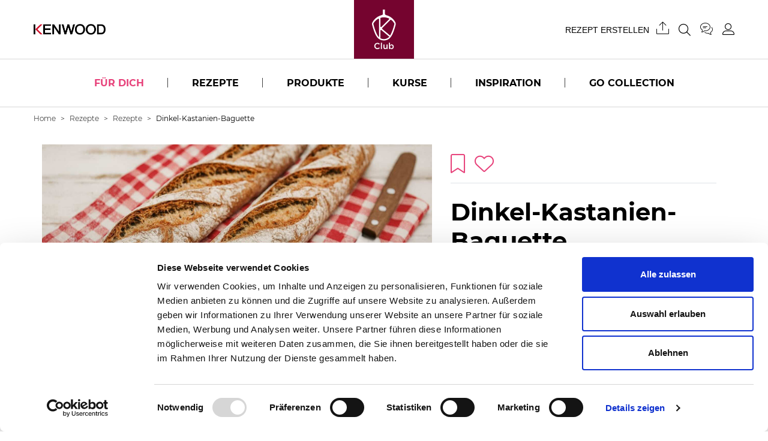

--- FILE ---
content_type: text/html; charset=utf-8
request_url: https://www.kenwoodclub.de/rezepte/Dinkel-Kastanien-Baguette-14250
body_size: 11477
content:
<!DOCTYPE html>
<html lang="de">
<head>
  <!-- Google Tag Manager -->
<!-- GTM-N359BXQ -->
<script>(function(w,d,s,l,i){w[l]=w[l]||[];w[l].push({'gtm.start':
new Date().getTime(),event:'gtm.js'});var f=d.getElementsByTagName(s)[0],
j=d.createElement(s),dl=l!='dataLayer'?'&l='+l:'';j.async=true;j.src=
'https://www.googletagmanager.com/gtm.js?id='+i+dl;f.parentNode.insertBefore(j,f);
})(window,document,'script','dataLayer','GTM-N359BXQ');</script>
<!-- GTM-T33BM7S -->
<script>(function(w,d,s,l,i){w[l]=w[l]||[];w[l].push({'gtm.start':
new Date().getTime(),event:'gtm.js'});var f=d.getElementsByTagName(s)[0],
j=d.createElement(s),dl=l!='dataLayer'?'&l='+l:'';j.async=true;j.src=
'https://www.googletagmanager.com/gtm.js?id='+i+dl;f.parentNode.insertBefore(j,f);
})(window,document,'script','dataLayer','GTM-T33BM7S');</script>
<!-- End Google Tag Manager -->
  <script>window.fandom_analytics_type="google_tag_manager"</script>

  <meta charset="utf-8">

  <title>Dinkel-Kastanien-Baguette: Kenwood Club Rezepte | Kenwood Club</title>

  <meta property="og:type" content="website" />
  <meta name="viewport" content="width=device-width, initial-scale=1.0">
  <meta name="google-site-verification" content="TvAj-TVMt52fQrFDZ_KAwF2SQHFQURMghW3sdAwU81A"/>
  <meta property="og:title" content="Dinkel-Kastanien-Baguette: Kenwood Club Rezepte | Kenwood Club" />
  <meta property="og:description" content="Das rustikale Baguette schmeckt außen knusprig und innen locker weich. Lassen Sie sich inspirieren und probieren Sie es dann mit Ihrer Kenwood-Küchenmaschine aus." />
  <meta name="description" content="Das rustikale Baguette schmeckt außen knusprig und innen locker weich. Lassen Sie sich inspirieren und probieren Sie es dann mit Ihrer Kenwood-Küchenmaschine aus.">
  <meta property="og:image" content="https://d2sj0xby2hzqoy.cloudfront.net/kenwood_germany/attachments/data/000/022/148/original/dinkel-kastanien-baguette-new.jpg" />
  <link rel="icon" type="image/png" href="https://d2sj0xby2hzqoy.cloudfront.net/kenwood_germany/attachments/data/000/021/204/original/favicon-new.png" />
  <meta property="fb:app_id" content="" />
  <meta property="og:url" content="https://www.kenwoodclub.de/rezepte/Dinkel-Kastanien-Baguette-14250" />
  <!-- pwa related -->
  <!-- end pwa related -->

  <!-- load all Font Awesome styles -->
  <link href="https://d2sj0xby2hzqoy.cloudfront.net/commons/fontawesome/v6/css/all.min.css" rel="stylesheet">  

  
  

  <meta name="action-cable-url" content="wss://socket.live5.fandomlab.com/cable/kenwood_germany" />

  <meta name="viewport" content="width=device-width, user-scalable=no, initial-scale=1.0, minimum-scale=1.0, maximum-scale=1.0">

  <link rel="canonical" href="https://www.kenwoodclub.de/rezepte/Dinkel-Kastanien-Baguette-14250">
  

  <style type="text/css">
    [v-cloak] {
      display: none;
    }
  </style>

  <!-- GIGYA INTEGRATION -->
  <script>
    var onGigyaServiceReady = function() { window.gigya_ready = true; }
  </script>
  <script type="text/javascript" src="https://cdns.gigya.com/js/gigya.js?apiKey=4_fgKhk9TWELzQ90iGXrNnwA&lang=DE"></script>

    <link rel="preload" href="https://d2phbo8t9gkjrk.cloudfront.net/packs/css/kenwood_germany_application-6acb98b4.css" as="style" type="text/css">
  <script src="https://d2phbo8t9gkjrk.cloudfront.net/packs/js/runtime-691ebd10f24331a1e17e.js" defer="defer"></script>
<script src="https://d2phbo8t9gkjrk.cloudfront.net/packs/js/104-3339444446c98a592114.js" defer="defer"></script>
<script src="https://d2phbo8t9gkjrk.cloudfront.net/packs/js/kenwood_germany_application-4b0865e2f5f3d64821a8.js" defer="defer"></script>
  <link rel="stylesheet" href="https://d2phbo8t9gkjrk.cloudfront.net/packs/css/104-50edac36.css" />
<link rel="stylesheet" href="https://d2phbo8t9gkjrk.cloudfront.net/packs/css/kenwood_germany_application-6acb98b4.css" />

  <meta name="csrf-param" content="authenticity_token" />
<meta name="csrf-token" content="DFBCKOCdPHc9yGG3RCaKtdeluVPGRfZaw3osal3HiizuWu8gRU6j_8m_sD1LviFSN9H6a1czD_MUN0X5VEl8kQ" />

  <!-- eventbrite js -->

  
</head>
<body>
  <!-- Google Tag Manager (noscript) -->
<!-- GTM-N359BXQ -->
<noscript><iframe src="https://www.googletagmanager.com/ns.html?id=GTM-N359BXQ"
height="0" width="0" style="display:none;visibility:hidden"></iframe></noscript>
<!-- End Google Tag Manager (noscript) -->
<!-- GTM-T33BM7S -->
<noscript><iframe src="https://www.googletagmanager.com/ns.html?id=GTM-T33BM7S"
height="0" width="0" style="display:none;visibility:hidden"></iframe></noscript>
<!-- End Google Tag Manager (noscript) -->

<script>
  if (navigator.userAgent.includes("Instagram") || (/[?&]instagram=/.test(location.search))) {
    document.body.classList.add('instagram');
  }
</script>
<style>
  .instagram .gigya-register-form > .gigya-layout-row h2:first-of-type { display: none !important; }
  .instagram .gigya-login-form > .gigya-layout-row h2:first-of-type { display: none !important; }
  .instagram .gigya-composite-control-social-login { display: none !important; }
</style>

  <div id="vue-root" class="w-limiter" :class="{'navbar-affix': globalState.navbarAffix, 'easyadmin-mode': globalState.easyadminMode}" v-cloak>
    
    <vue-header :content="header" :opt-container-content="header"></vue-header>
    <sub-header :content="header" :opt-container-content="header"></sub-header>

    <breadcrumb></breadcrumb>
    <interaction-favourite-modal v-if="globalState.requiredModals.favourite" :content="globalState.requiredModals.favourite.containerContent" :opt-container-content="globalState.requiredModals.favourite.containerContent"></interaction-favourite-modal>
    <video-popup v-if="globalState.videoPopupContent" :content="globalState.videoPopupContent.content" :opt-container-content="globalState.videoPopupContent.containerContent"></video-popup>
    <registration-needed-modal></registration-needed-modal>

      <component :is="globalState.pageModel.name_to_content['ugc-14250'].layout" :content="globalState.pageModel.name_to_content['ugc-14250']" ></component>


      <modal-profiler
    v-if="globalState.pageModel.layout.content.modal_profiler"
    :content="{title: globalState.pageModel.layout.content.modal_profiler}"
    :opt-container-content="globalState.pageModel.layout"
  ></modal-profiler>

<!-- Authentication required modal -->
<modal-authentication-required
  :content="globalState.pageModel.layout.modal_authentication_required"
  :optContainerContent="globalState.pageModel.layout"
  v-if="globalState.pageModel.layout.modal_authentication_required"
></modal-authentication-required>
<!-- End authentication required modal -->

<!-- User contents required modal -->
<modal-user-contents-required
  :content="globalState.pageModel.layout.modal_user_contents_required"
  :optContainerContent="globalState.pageModel.layout"
  v-if="globalState.pageModel.layout.modal_user_contents_required"
></modal-user-contents-required>
<!-- End user contents required modal -->

<!-- User group required modal -->
<modal-user-group-required></modal-user-group-required>
<!-- End user group required modal -->

<modal-confirm-interaction-vote-list></modal-confirm-interaction-vote-list>

<modal-form 
  v-if="globalState.pageModel.layout.content.modal_ask"
  :content="globalState.pageModel.layout.content.modal_ask"
  :opt-container-content="globalState.pageModel.layout">
</modal-form>

<modal-course-unsubscribe></modal-course-unsubscribe>


    
    <modal-gigya></modal-gigya>
    <modal-instagram></modal-instagram>
    <vue-footer :content="globalState.pageModel.layout.footer" v-if="globalState.pageModel.layout.footer"></vue-footer>
  </div>
  <noscript>
    Javascript is disabled on your browser. Please enable JavaScript or upgrade to a Javascript -capable browser to use this site.
  </noscript>
  <script type="text/javascript">
  window.loadModel = function() {
    window.globalState.pageModel = {"seo":{"$id":24,"title":"Dinkel-Kastanien-Baguette: Kenwood Club Rezepte | Kenwood Club","description":"Das rustikale Baguette schmeckt außen knusprig und innen locker weich. Lassen Sie sich inspirieren und probieren Sie es dann mit Ihrer Kenwood-Küchenmaschine aus.","html_tags":{"$id":10,"head_start":"\u003c!-- Google Tag Manager --\u003e\n\u003c!-- GTM-N359BXQ --\u003e\n\u003cscript\u003e(function(w,d,s,l,i){w[l]=w[l]||[];w[l].push({'gtm.start':\nnew Date().getTime(),event:'gtm.js'});var f=d.getElementsByTagName(s)[0],\nj=d.createElement(s),dl=l!='dataLayer'?'\u0026l='+l:'';j.async=true;j.src=\n'https://www.googletagmanager.com/gtm.js?id='+i+dl;f.parentNode.insertBefore(j,f);\n})(window,document,'script','dataLayer','GTM-N359BXQ');\u003c/script\u003e\n\u003c!-- GTM-T33BM7S --\u003e\n\u003cscript\u003e(function(w,d,s,l,i){w[l]=w[l]||[];w[l].push({'gtm.start':\nnew Date().getTime(),event:'gtm.js'});var f=d.getElementsByTagName(s)[0],\nj=d.createElement(s),dl=l!='dataLayer'?'\u0026l='+l:'';j.async=true;j.src=\n'https://www.googletagmanager.com/gtm.js?id='+i+dl;f.parentNode.insertBefore(j,f);\n})(window,document,'script','dataLayer','GTM-T33BM7S');\u003c/script\u003e\n\u003c!-- End Google Tag Manager --\u003e","body_start":"\u003c!-- Google Tag Manager (noscript) --\u003e\n\u003c!-- GTM-N359BXQ --\u003e\n\u003cnoscript\u003e\u003ciframe src=\"https://www.googletagmanager.com/ns.html?id=GTM-N359BXQ\"\nheight=\"0\" width=\"0\" style=\"display:none;visibility:hidden\"\u003e\u003c/iframe\u003e\u003c/noscript\u003e\n\u003c!-- End Google Tag Manager (noscript) --\u003e\n\u003c!-- GTM-T33BM7S --\u003e\n\u003cnoscript\u003e\u003ciframe src=\"https://www.googletagmanager.com/ns.html?id=GTM-T33BM7S\"\nheight=\"0\" width=\"0\" style=\"display:none;visibility:hidden\"\u003e\u003c/iframe\u003e\u003c/noscript\u003e\n\u003c!-- End Google Tag Manager (noscript) --\u003e\n\n\u003cscript\u003e\n  if (navigator.userAgent.includes(\"Instagram\") || (/[?\u0026]instagram=/.test(location.search))) {\n    document.body.classList.add('instagram');\n  }\n\u003c/script\u003e\n\u003cstyle\u003e\n  .instagram .gigya-register-form \u003e .gigya-layout-row h2:first-of-type { display: none !important; }\n  .instagram .gigya-login-form \u003e .gigya-layout-row h2:first-of-type { display: none !important; }\n  .instagram .gigya-composite-control-social-login { display: none !important; }\n\u003c/style\u003e\n"},"fandom_analytics_type":"google_tag_manager","twitter_site":null,"image":"https://d2sj0xby2hzqoy.cloudfront.net/kenwood_germany/attachments/data/000/022/148/original/dinkel-kastanien-baguette-new.jpg","url":"/rezepte/Dinkel-Kastanien-Baguette-14250","google_site_verification":"TvAj-TVMt52fQrFDZ_KAwF2SQHFQURMghW3sdAwU81A","favicon":"https://d2sj0xby2hzqoy.cloudfront.net/kenwood_germany/attachments/data/000/021/204/original/favicon-new.png"},"user":{"anonymous":true},"name_to_content":{"form-ask-kenwood":{"title":"Frag KENWOOD","title_class":"mb-2","description":"Du fragst, unsere Expert:innen antworten","description_class":"mb-5","form_fields":"{\"fields\":[{\"type\":\"textarea\",\"name\":\"question\",\"placeholder\":\"Deine Frage\",\"required\":true,\"class\":\"bg-gray-light no-resize\"}]}","interaction":{"type":"Submit","id":1},"repeatable":true,"precompile":false,"button_text":"Frage einreichen","button_class":"btn-primary","text_align":"center","background_color":"white","id":9914,"name":"form-ask-kenwood","activated_at":"2022-07-12T16:12:00.000Z","deactivated_at":null,"version":17,"layout":"simple-form","parent_names":[],"has_more_children":false,"breadcrumb_class":"default","canonical":null,"slug":null},"ugc-14250":{"published":"2019-12-11","title":"Dinkel-Kastanien-Baguette","description":"Das rustikale Baguette schmeckt außen knusprig und innen locker weich.","thumbnail":{"type":"Attachment","url":"https://d2sj0xby2hzqoy.cloudfront.net/kenwood_germany/attachments/data/000/022/148/original/dinkel-kastanien-baguette-new.jpg","alt":"Dinkel-Kastanien-Baguette"},"image":{"type":"Attachment","url":"https://d2sj0xby2hzqoy.cloudfront.net/kenwood_germany/attachments/data/000/022/148/original/dinkel-kastanien-baguette-new.jpg","alt":"Dinkel-Kastanien-Baguette"},"info":{"$id":2,"quantity":"4"},"time":{"$id":1,"cooking_time":25,"resting_time":0,"preparation_time":2},"interactions":{"$id":17,"favourite":{"$id":18,"repeatable":true,"interaction":{"id":19,"type":"Favourite"}},"share":{"$id":20,"repeatable":true,"interaction":{"id":21,"type":"Share"},"providers":"facebook,twitter,whatsapp,link"},"like":{"$id":22,"repeatable":true,"interaction":{"id":23,"type":"Like"}}},"steps":[{"$id":3,"description":"Lauwarmes Wasser in den Topf der Cooking Chef geben. Hefe und Zucker über das Wasser streuen. Ohne Rührelement und mit aufgesetztem Spritzschutz für 15 Minuten auf 38 °C und Intervallstufe 3 arbeiten lassen."},{"$id":4,"description":"K-Haken einsetzen und alle weiteren Zutaten dazugeben und auf Stufe 1 für 2 Minuten kneten lassen. Der Teig ist recht flüssig."},{"$id":5,"description":"Rührelement entfernen und für 1,5 Stunden bei 38 °C mit aufgesetztem Spritzschutz gehen lassen."},{"$id":6,"description":"Backofen auf 240 °C Ober-Unterhitze vorheizen."},{"$id":7,"description":"Backmatte sehr gut bemehlen und den Teig auf die Matte geben. 3 gleich große Stücke abstechen, bemehlen, länglich mit den Händen formen und auf ein Baguetteblech geben."},{"$id":8,"description":"Blech in den Ofen geben. Entweder mit Schwaden oder Klimagaren backen. Dauer: 25 Minuten. Werden die Baguettes zu dunkel, den Ofen auf 220 °C herunterschalten."}],"ingredient_boxes":[{"$id":9,"ingredients":[{"$id":10,"quantity":"430 ml","ingredient_str":"lauwarmes Wasser"},{"$id":11,"quantity":"1 Pck.","ingredient_str":"Trockenhefe"},{"$id":12,"quantity":"1 Prise","ingredient_str":"Zucker"},{"$id":13,"quantity":"100 g","ingredient_str":"Roggenmehl"},{"$id":14,"quantity":"70 g","ingredient_str":"Kastanienmehl"},{"$id":15,"quantity":"370 g","ingredient_str":"Dinkelmehl (Type 630)"},{"$id":16,"quantity":"2 Tl","ingredient_str":"Salz"}]}],"id":5166,"name":"ugc-14250","activated_at":"2019-12-11T15:46:00.000Z","deactivated_at":null,"version":1103,"layout":"page-recipe","parent_names":["accessory-heatshield","accessory-k-beater","courses-baking","courses-bread","ingredient-dinkelmehl","ingredient-kastanienmehl","ingredient-roggenmehl","ingredient-wasser","ingredient-zucker","product-cooking-chef","product-cooking-chef-gourmet","recipes","ricette-ai"],"decorators":{"default":"recipes","accessory":["accessory-heatshield","accessory-k-beater"],"product":["product-cooking-chef-gourmet","product-cooking-chef"],"ingredient":["ingredient-wasser","ingredient-zucker","ingredient-roggenmehl","ingredient-kastanienmehl","ingredient-dinkelmehl"]},"owned_by":110294,"breadcrumb_class":"default","canonical":"/rezepte/Dinkel-Kastanien-Baguette-14250","slug":"/rezepte/Dinkel-Kastanien-Baguette-14250","seo":{"$id":24,"title":"Dinkel-Kastanien-Baguette: Kenwood Club Rezepte | Kenwood Club","description":"Das rustikale Baguette schmeckt außen knusprig und innen locker weich. Lassen Sie sich inspirieren und probieren Sie es dann mit Ihrer Kenwood-Küchenmaschine aus.","html_tags":{"$id":10,"head_start":"\u003c!-- Google Tag Manager --\u003e\n\u003c!-- GTM-N359BXQ --\u003e\n\u003cscript\u003e(function(w,d,s,l,i){w[l]=w[l]||[];w[l].push({'gtm.start':\nnew Date().getTime(),event:'gtm.js'});var f=d.getElementsByTagName(s)[0],\nj=d.createElement(s),dl=l!='dataLayer'?'\u0026l='+l:'';j.async=true;j.src=\n'https://www.googletagmanager.com/gtm.js?id='+i+dl;f.parentNode.insertBefore(j,f);\n})(window,document,'script','dataLayer','GTM-N359BXQ');\u003c/script\u003e\n\u003c!-- GTM-T33BM7S --\u003e\n\u003cscript\u003e(function(w,d,s,l,i){w[l]=w[l]||[];w[l].push({'gtm.start':\nnew Date().getTime(),event:'gtm.js'});var f=d.getElementsByTagName(s)[0],\nj=d.createElement(s),dl=l!='dataLayer'?'\u0026l='+l:'';j.async=true;j.src=\n'https://www.googletagmanager.com/gtm.js?id='+i+dl;f.parentNode.insertBefore(j,f);\n})(window,document,'script','dataLayer','GTM-T33BM7S');\u003c/script\u003e\n\u003c!-- End Google Tag Manager --\u003e","body_start":"\u003c!-- Google Tag Manager (noscript) --\u003e\n\u003c!-- GTM-N359BXQ --\u003e\n\u003cnoscript\u003e\u003ciframe src=\"https://www.googletagmanager.com/ns.html?id=GTM-N359BXQ\"\nheight=\"0\" width=\"0\" style=\"display:none;visibility:hidden\"\u003e\u003c/iframe\u003e\u003c/noscript\u003e\n\u003c!-- End Google Tag Manager (noscript) --\u003e\n\u003c!-- GTM-T33BM7S --\u003e\n\u003cnoscript\u003e\u003ciframe src=\"https://www.googletagmanager.com/ns.html?id=GTM-T33BM7S\"\nheight=\"0\" width=\"0\" style=\"display:none;visibility:hidden\"\u003e\u003c/iframe\u003e\u003c/noscript\u003e\n\u003c!-- End Google Tag Manager (noscript) --\u003e\n\n\u003cscript\u003e\n  if (navigator.userAgent.includes(\"Instagram\") || (/[?\u0026]instagram=/.test(location.search))) {\n    document.body.classList.add('instagram');\n  }\n\u003c/script\u003e\n\u003cstyle\u003e\n  .instagram .gigya-register-form \u003e .gigya-layout-row h2:first-of-type { display: none !important; }\n  .instagram .gigya-login-form \u003e .gigya-layout-row h2:first-of-type { display: none !important; }\n  .instagram .gigya-composite-control-social-login { display: none !important; }\n\u003c/style\u003e\n"},"fandom_analytics_type":"google_tag_manager","twitter_site":null,"image":"https://d2sj0xby2hzqoy.cloudfront.net/kenwood_germany/attachments/data/000/022/148/original/dinkel-kastanien-baguette-new.jpg","url":"/rezepte/Dinkel-Kastanien-Baguette-14250","google_site_verification":"TvAj-TVMt52fQrFDZ_KAwF2SQHFQURMghW3sdAwU81A","favicon":"https://d2sj0xby2hzqoy.cloudfront.net/kenwood_germany/attachments/data/000/021/204/original/favicon-new.png"}},"product-cooking-chef-gourmet":{"title":"Cooking Chef Gourmet","thumbnail":{"type":"Attachment","url":"https://d2sj0xby2hzqoy.cloudfront.net/kenwood_germany/attachments/data/000/008/505/original/4.cooking-chef-gourmet.jpg?1655911976","alt":"Cooking Chef Gourmet"},"id":9382,"name":"product-cooking-chef-gourmet","activated_at":"2018-10-02T14:04:00.000Z","deactivated_at":null,"version":1093,"layout":"system-refs","parent_names":["products","products-upload-page"],"decorators":{"default":"products"},"breadcrumb_class":"default","canonical":null,"slug":null},"product-cooking-chef":{"title":"Cooking Chef","thumbnail":{"type":"Attachment","url":"https://d2sj0xby2hzqoy.cloudfront.net/kenwood_germany/attachments/data/000/019/266/original/cooking-chef-thumb.jpg","alt":"Cooking Chef"},"url":{"type":"Link","url":"https://www.kenwoodworld.com/de-de/cooking-chef-kcc9060s/p/KCC9060S?utm_source=kenwoodclub-de\u0026utm_medium=referral\u0026utm_campaign=DE_KC_lc_all-all_referral_kwclub-de_product-traffic_traffic\u0026utm_content=recipe-page","new_tab":true},"id":9380,"name":"product-cooking-chef","activated_at":"2018-10-02T14:04:00.000Z","deactivated_at":null,"version":1105,"layout":"system-refs","parent_names":["products"],"decorators":{"default":"products"},"breadcrumb_class":"default","canonical":null,"slug":null}},"name_to_content_user_info":{"form-ask-kenwood":{"id":9914,"id_to_interaction":{"1":{"interaction_type":"Submit","user_interaction":null,"deferred":null,"prevent_fresh_data":null}}},"ugc-14250":{"id":5166,"id_to_interaction":{"19":{"interaction_type":"Favourite","user_interaction":null,"deferred":null,"prevent_fresh_data":null},"21":{"interaction_type":"Share","user_interaction":null,"deferred":null,"prevent_fresh_data":null},"23":{"interaction_type":"Like","user_interaction":null,"deferred":null,"prevent_fresh_data":null,"likes_info":{"number_of_likes":29}}}}},"name_to_content_authorization":{},"id_to_user":{"110294":{"id":110294,"first_name":null,"last_name":null,"avatar":{"type":"Attachment","url":"https://d2sj0xby2hzqoy.cloudfront.net/kenwood_germany/attachments/data/000/008/767/original/K.jpg?1657795263","alt":""},"nickname":"Kenwood Team","editorial_nickname":"Kenwood Team","username":"Kenwood Team","url":{"url":"/u/Kenwood Team","title":"Kenwood Team"}}},"aux":{"g_maps":{"api_key":null},"d_id":{"api_key":null},"authentications":{"google_oauth2":{"app_id":"732362758250-ge0a1mlj27h7ch9qqpgputvqflm5bf1b.apps.googleusercontent.com"}}},"authentications":{"google":true,"facebook":false},"context_path":"","tenant":{"id":"kenwood_germany","s3_base_url":"https://d2sj0xby2hzqoy.cloudfront.net"},"context":{"map":{"device":"web","lang":"de"},"path":"","key_to_value_to_slug":{"device":{"app":"app","web":""}},"url_scheme":"https","content_map":{},"filtering_content_map":{},"available_langs":["de"]},"decorators":{"default":{"products":{"layout":"grid-fixed","title":"Produkte","limit":12,"children_layout":"tile-accessory","background_color":"#f0efe8","padding_bottom":3,"column_count":"3","ordering":"page-product-titanium-chef-baker,page-product-cooking-chef-xl,page-product-titanium-chef-patissier-xl,page-product-chef-titanium,page-product-chef-sense-xl,page-product-kmix,page-product-chef,page-product-multione,page-product-kompakt-kuchenmaschinen,page-product-mixer-smoothie-maker,page-product-cooking-chef-gourmet,page-product-chef-elite,page-product-chef-elite-xl,page-product-chef-titanium-major-xl,page-product-chef-major-xl,page-product-cooking-chef,page-product-chef-major,product-chef-sense,page-product-prospero,product-handmixer,page-product-slow-juicers,page-product-spiralizer,page-product-sonstige-kuchenmaschinen,page-product-other","inherent_title":"Rezepte mit den gleichen Produkten","id":9372,"name":"products","activated_at":"2022-06-22T15:32:47.761Z","deactivated_at":null,"version":1238,"breadcrumb_class":"default","canonical":null,"slug":null},"recipes":{"layout":"grid-with-filters","title":"Rezepte","description":"\u003cp\u003e\n\u003cstyle type=\"text/css\"\u003e\u003c!--td {border: 1px solid #ccc;}br {mso-data-placement:same-cell;}--\u003e\n\u003c/style\u003e\nHier findest du alle Rezepte des Kenwood Clubs: Viele davon sind von euch, unserer fantastischen Community aus Food-Lovern. Einige sind auch von uns oder unseren Markenbotschaftern und wurden speziell f\u0026uuml;r deine K\u0026uuml;chenmaschine entwickelt. Welche K\u0026uuml;chenmaschine besitzt du? Wonach suchst du? Mit unseren Filtern findest du dein neues Lieblingsgericht ganz leicht.\u003c/p\u003e\n","aspect_ratio_class":"ar-auto","set":"3","children_layout":"tile-recipe","filters":{"$id":2,"layout":"shared-content","content":"category-filter-recipes"},"limit":16,"header":{"$id":3,"centered_column":false,"text_align":"left"},"default_image":{"type":"Attachment","url":"https://d2sj0xby2hzqoy.cloudfront.net/kenwood_germany/attachments/data/000/013/610/original/triangolo-verde.png","alt":"Rezepte"},"title_tag":"h1","inherent_title":"Siehe auch","id":6226,"name":"recipes","activated_at":"2022-06-23T08:28:23.000Z","deactivated_at":null,"version":1304,"breadcrumb_class":"default","canonical":null,"slug":null}},"label":{},"product":{"product-cooking-chef":{"title":"Cooking Chef","model_number":"HHKIMA","sku":"0W20011046","thumbnail":{"type":"Attachment","url":"https://d2sj0xby2hzqoy.cloudfront.net/kenwood_germany/attachments/data/000/019/266/original/cooking-chef-thumb.jpg","alt":"Cooking Chef"},"layout":"grid-fixed","children_layout":"tile-recipe","url":{"type":"Link","url":"https://www.kenwoodworld.com/de-de/cooking-chef-kcc9060s/p/KCC9060S?utm_source=kenwoodclub-de\u0026utm_medium=referral\u0026utm_campaign=DE_KC_lc_all-all_referral_kwclub-de_product-traffic_traffic\u0026utm_content=recipe-page","new_tab":true},"id":9380,"name":"product-cooking-chef","activated_at":"2018-10-02T14:04:00.000Z","deactivated_at":null,"version":1105,"breadcrumb_class":"default","canonical":null,"slug":null},"product-cooking-chef-gourmet":{"title":"Cooking Chef Gourmet","model_number":"HHKIMA","sku":"0W20011280","thumbnail":{"type":"Attachment","url":"https://d2sj0xby2hzqoy.cloudfront.net/kenwood_germany/attachments/data/000/008/505/original/4.cooking-chef-gourmet.jpg?1655911976","alt":"Cooking Chef Gourmet"},"layout":"grid-fixed","children_layout":"tile-recipe","id":9382,"name":"product-cooking-chef-gourmet","activated_at":"2018-10-02T14:04:00.000Z","deactivated_at":null,"version":1093,"breadcrumb_class":"default","canonical":null,"slug":null}},"accessory":{"accessory-k-beater":{"title":"K-Haken","thumbnail":{"type":"Attachment","url":"https://d2sj0xby2hzqoy.cloudfront.net/kenwood_germany/attachments/data/000/019/258/original/k-haken.png","alt":"K-Haken"},"url":{"type":"Link","url":"https://www.kenwoodworld.com/de-de/k-haken-aus-edelstahl-xl-kat70-000ss/p/KAT70.000SS","new_tab":true},"id":9404,"name":"accessory-k-beater","activated_at":null,"deactivated_at":null,"version":1086,"breadcrumb_class":"default","canonical":"/accessory-k-beater","slug":"/accessory-k-beater"},"accessory-heatshield":{"title":"Spritz- und Hitzeschutz","thumbnail":{"type":"Attachment","url":"https://d2sj0xby2hzqoy.cloudfront.net/kenwood_germany/attachments/data/000/008/527/original/43274-E.jpg?1655912000","alt":"Spritz- und Hitzeschutz"},"id":9411,"name":"accessory-heatshield","activated_at":null,"deactivated_at":null,"version":1082,"breadcrumb_class":"default","canonical":"/accessory-heatshield","slug":"/accessory-heatshield"}},"ingredient":{"ingredient-wasser":{"title":"Wasser","id":10032,"name":"ingredient-wasser","activated_at":"2022-09-05T07:20:17.322Z","deactivated_at":null,"version":1083,"breadcrumb_class":"default","canonical":null,"slug":null},"ingredient-roggenmehl":{"title":"Roggenmehl","id":10181,"name":"ingredient-roggenmehl","activated_at":"2022-09-05T07:20:17.315Z","deactivated_at":null,"version":1078,"breadcrumb_class":"default","canonical":null,"slug":null},"ingredient-kastanienmehl":{"title":"Kastanienmehl","id":10171,"name":"ingredient-kastanienmehl","activated_at":"2022-09-05T07:20:17.304Z","deactivated_at":null,"version":1078,"breadcrumb_class":"default","canonical":null,"slug":null},"ingredient-dinkelmehl":{"title":"Dinkelmehl","id":10174,"name":"ingredient-dinkelmehl","activated_at":"2022-09-05T07:20:17.297Z","deactivated_at":null,"version":1078,"breadcrumb_class":"default","canonical":null,"slug":null},"ingredient-zucker":{"title":"Zucker","id":10492,"name":"ingredient-zucker","activated_at":"2022-09-05T07:20:17.324Z","deactivated_at":null,"version":1084,"breadcrumb_class":"default","canonical":null,"slug":null}},"popup":{}},"langs":["de"],"stripeConfig":{"defaultBusinessName":"","publicKeys":[]},"constants":{"INTERACTION_TYPES":{"BASE":"Base","CHECK":"Check","COMMENT":"Comment","DOWNLOAD":"Download","EVALUATE":"Evaluate","VOTE":"Vote","FAVOURITE":"Favourite","INSTANTWIN":"InstantWin","INTERACTIONWITHANSWERBEHAVIOR":"InteractionWithAnswerBehavior","INVITEDFRIEND":"InvitedFriend","INVITERFRIEND":"InviterFriend","LIKE":"Like","PIN":"Pin","PLAY":"Play","PLAYTHIRDQUARTILE":"PlayThirdQuartile","RANDOM":"Random","REGISTRATION":"Registration","SHARE":"Share","TEST":"Test","TRIVIA":"Trivia","VERSUS":"Versus","VOTELIST":"VoteList","WILDCARD":"Wildcard","SUBMIT":"Submit","PROMOCODE":"Promocode","SUBSCRIBE":"Subscribe"}},"store":{},"layout":{"content":{"modal_ask":{"$id":6,"form":{"$id":7,"layout":"shared-content","content":"form-ask-kenwood"},"layout":"modal-form"},"seo":{"$id":8,"favicon":{"type":"Attachment","url":"https://d2sj0xby2hzqoy.cloudfront.net/kenwood_germany/attachments/data/000/021/204/original/favicon-new.png","alt":""},"image":{"type":"Attachment","url":"https://d2sj0xby2hzqoy.cloudfront.net/kenwood_germany/attachments/data/000/008/712/original/kenwoodclub-seo.jpg","alt":""},"title_postfix":"Kenwood Club","google_site_verification":"TvAj-TVMt52fQrFDZ_KAwF2SQHFQURMghW3sdAwU81A","html_tags":{"$id":10,"head_start":"\u003c!-- Google Tag Manager --\u003e\n\u003c!-- GTM-N359BXQ --\u003e\n\u003cscript\u003e(function(w,d,s,l,i){w[l]=w[l]||[];w[l].push({'gtm.start':\nnew Date().getTime(),event:'gtm.js'});var f=d.getElementsByTagName(s)[0],\nj=d.createElement(s),dl=l!='dataLayer'?'\u0026l='+l:'';j.async=true;j.src=\n'https://www.googletagmanager.com/gtm.js?id='+i+dl;f.parentNode.insertBefore(j,f);\n})(window,document,'script','dataLayer','GTM-N359BXQ');\u003c/script\u003e\n\u003c!-- GTM-T33BM7S --\u003e\n\u003cscript\u003e(function(w,d,s,l,i){w[l]=w[l]||[];w[l].push({'gtm.start':\nnew Date().getTime(),event:'gtm.js'});var f=d.getElementsByTagName(s)[0],\nj=d.createElement(s),dl=l!='dataLayer'?'\u0026l='+l:'';j.async=true;j.src=\n'https://www.googletagmanager.com/gtm.js?id='+i+dl;f.parentNode.insertBefore(j,f);\n})(window,document,'script','dataLayer','GTM-T33BM7S');\u003c/script\u003e\n\u003c!-- End Google Tag Manager --\u003e","body_start":"\u003c!-- Google Tag Manager (noscript) --\u003e\n\u003c!-- GTM-N359BXQ --\u003e\n\u003cnoscript\u003e\u003ciframe src=\"https://www.googletagmanager.com/ns.html?id=GTM-N359BXQ\"\nheight=\"0\" width=\"0\" style=\"display:none;visibility:hidden\"\u003e\u003c/iframe\u003e\u003c/noscript\u003e\n\u003c!-- End Google Tag Manager (noscript) --\u003e\n\u003c!-- GTM-T33BM7S --\u003e\n\u003cnoscript\u003e\u003ciframe src=\"https://www.googletagmanager.com/ns.html?id=GTM-T33BM7S\"\nheight=\"0\" width=\"0\" style=\"display:none;visibility:hidden\"\u003e\u003c/iframe\u003e\u003c/noscript\u003e\n\u003c!-- End Google Tag Manager (noscript) --\u003e\n\n\u003cscript\u003e\n  if (navigator.userAgent.includes(\"Instagram\") || (/[?\u0026]instagram=/.test(location.search))) {\n    document.body.classList.add('instagram');\n  }\n\u003c/script\u003e\n\u003cstyle\u003e\n  .instagram .gigya-register-form \u003e .gigya-layout-row h2:first-of-type { display: none !important; }\n  .instagram .gigya-login-form \u003e .gigya-layout-row h2:first-of-type { display: none !important; }\n  .instagram .gigya-composite-control-social-login { display: none !important; }\n\u003c/style\u003e\n"},"fandom_analytics_type":"google_tag_manager"},"modal_profiler":"modal-profiler","favourite_modal":{"$id":11,"modal_text_1":"\u003cp\u003eVerwalten Sie Ihre Rezeptbücher auf Ihrem \u003ca href=\"/profil/meine-rezepte\"\u003eProfil\u003c/a\u003e oder weiter browsen.\u003c/p\u003e\n"},"header_contest":"header-contest-schmeckt-familie","id":3113,"name":"layout","activated_at":"2022-05-17T08:32:33.966Z","deactivated_at":null,"version":2326,"layout":"default","parent_names":[],"has_more_children":false,"breadcrumb_class":"default","children":["footer","header"],"canonical":null,"slug":null},"footer":{"social_icons":[{"$id":1,"icon":"fab fa-facebook-f","url":{"type":"MultiLangLink","url":"https://www.facebook.com/KenwoodGermany","new_tab":true}},{"$id":2,"icon":"fab fa-instagram","url":{"type":"MultiLangLink","url":"https://www.instagram.com/KenwoodDeutschland","new_tab":true}},{"$id":3,"icon":"fab fa-youtube","url":{"type":"MultiLangLink","url":"https://www.youtube.com/channel/UC7lxo3hjuArBtuJrJyobB5w","new_tab":true}},{"$id":11,"icon":"fab fa-pinterest","url":{"type":"MultiLangLink","url":"https://www.pinterest.de/kenwooddeutschland","new_tab":true}}],"disclaimer":"Copyright 2023 Kenwood","menu":[{"$id":10,"url":{"type":"ContentLink","url":"/vorteile-der-community","content":"page-vorteile-der-community","title":"Vorteile der Community"}},{"$id":5,"url":{"type":"Link","url":"https://www.kenwoodworld.com/de-de/privacy-policy","title":"Datenschutz","new_tab":true}},{"$id":6,"url":{"type":"Link","url":"/teilnahmebedingungen","title":"Teilnahmebedingungen"}},{"$id":7,"url":{"type":"Link","url":"https://www.kenwoodworld.com/de-de/richtlinien-zur-nutzung-von-cookies","title":"Richtlinien zur Nutzung von Cookies","new_tab":true}},{"$id":13,"url":{"type":"Link","url":"/richtlinien-cookies","title":"Cookie-Einstellungen"}},{"$id":8,"url":{"type":"Link","url":"/impressum","title":"Impressum"}},{"$id":9,"url":{"type":"Link","url":"/faq","title":"FAQ"},"color":"primary"}],"stripes":[{"$id":12,"layout":"user-gigya","configuration":"registrations_lite","background_color":"#f0efe8","hide_to_registered_user":true}],"id":9549,"name":"footer","activated_at":"2022-06-24T14:58:44.000Z","deactivated_at":null,"version":59,"layout":"default","parent_names":["layout"],"decorators":{},"has_more_children":false,"breadcrumb_class":"default","canonical":null,"slug":null},"header":{"logo":{"type":"Attachment","url":"https://d2sj0xby2hzqoy.cloudfront.net/kenwood_germany/attachments/data/000/021/139/original/k_logo.svg","alt":""},"social_icons":[{"$id":129,"url":{"type":"MultiLangLink","url":"/","new_tab":true},"icon":"fa-instagram"},{"$id":130,"url":{"type":"MultiLangLink","url":"/","new_tab":true},"icon":"fa-facebook-f"},{"$id":131,"url":{"type":"MultiLangLink","url":"/","new_tab":true},"icon":"fa-youtube"}],"menu":[{"$id":256,"url":{"type":"ContentLink","url":"/fur-dich","content":"for-you","title":"Für dich"},"color":"#e7417a"},{"$id":132,"url":{"type":"Link","url":"/rezepte/alle","title":"Rezepte"},"menu":[{"$id":133,"title":"Essen","menu":[{"$id":134,"url":{"type":"ContentLink","url":"/rezepte/brot","content":"page-courses-bread","title":"Brot"}},{"$id":135,"url":{"type":"ContentLink","url":"/rezepte/nachtisch","content":"page-courses-desserts","title":"Nachtisch"}},{"$id":136,"url":{"type":"ContentLink","url":"/rezepte/vorspeisen","content":"page-courses-starters","title":"Vorspeisen"}},{"$id":137,"url":{"type":"ContentLink","url":"/rezepte/fruehstueck","content":"page-courses-breakfast","title":"Frühstück"}},{"$id":138,"url":{"type":"ContentLink","url":"/rezepte/hauptgaenge","content":"page-courses-main-courses","title":"Hauptgänge"}},{"$id":139,"url":{"type":"ContentLink","url":"/rezepte/backen","content":"page-courses-baking","title":"Backen"}},{"$id":250,"url":{"type":"ContentLink","url":"/rezepte/getraenke","content":"page-courses-drinks","title":"Getränke"}}]},{"$id":213,"title":"Besondere Anlässe","menu":[{"$id":214,"url":{"type":"ContentLink","url":"/rezepte/familienfruehstueck","content":"page-special-occasions-family-breakfast","title":"Familienfrühstück"}},{"$id":215,"url":{"type":"ContentLink","url":"/rezepte/informelles-abendessen","content":"page-special-occasions-informal-dinner","title":"Abendessen"}},{"$id":216,"url":{"type":"ContentLink","url":"/rezepte/romantisches-abendessen","content":"page-special-occasions-romantic-dinner","title":"Romantisches Abendessen"}},{"$id":217,"url":{"type":"ContentLink","url":"/rezepte/familienmittagessen","content":"page-special-occasions-family-lunch","title":"Mittagessen"}},{"$id":218,"url":{"type":"ContentLink","url":"/rezepte/brunch","content":"page-special-brunch","title":"Brunch"}}]},{"$id":142,"title":"Gerichte","menu":[{"$id":143,"url":{"type":"ContentLink","url":"/rezepte/pizza","content":"page-dish-type-pizza","title":"Pizza"}},{"$id":144,"url":{"type":"ContentLink","url":"/rezepte/pasta","content":"page-dish-type-pasta","title":"Pasta"}},{"$id":145,"url":{"type":"ContentLink","url":"/rezepte/suppen","content":"page-dish-type-soups","title":"Suppen"}},{"$id":146,"url":{"type":"ContentLink","url":"/rezepte/kuchen","content":"page-dish-type-cakes","title":"Kuchen"}},{"$id":209,"url":{"type":"ContentLink","url":"/rezepte/eis","content":"page-dish-type-eis","title":"Eis"}},{"$id":210,"url":{"type":"ContentLink","url":"/rezepte/smoothies","content":"page-dish-type-smoothies","title":"Smoothies"}},{"$id":211,"url":{"type":"ContentLink","url":"/rezepte/schokolade","content":"page-dish-type-chocolate","title":"Schokolade"}},{"$id":212,"url":{"type":"ContentLink","url":"/rezepte/babynahrung","content":"page-dish-type-baby-food","title":"Babynahrung"}},{"$id":232,"url":{"type":"ContentLink","url":"/rezepte/international","content":"page-courses-internationale-gerichte","title":"Internationale Gerichte"}}]},{"$id":234,"title":"Produkte","menu":[{"$id":235,"url":{"type":"ContentLink","url":"/produkte/cooking-chef-xl","content":"page-product-cooking-chef-xl","title":"Cooking Chef XL"}},{"$id":236,"url":{"type":"ContentLink","url":"/produkte/titanium-chef-patissier-xl","content":"page-product-titanium-chef-patissier-xl","title":"Titanium Chef Patissier XL"}},{"$id":237,"url":{"type":"ContentLink","url":"/produkte/titanium-chef-baker","content":"page-product-titanium-chef-baker","title":"Titanium Chef Baker"}}]},{"$id":219,"title":"Inspiration","menu":[{"$id":220,"url":{"type":"ContentLink","url":"/soul-food","content":"page-soul-food","title":"Soul Food"}},{"$id":221,"url":{"type":"ContentLink","url":"/rezepte/spezielle-sammlungen/1000-flavors","content":"page-1000-flavors","title":"1.000 Flavors"}},{"$id":222,"url":{"type":"ContentLink","url":"/reasons-to-celebrate","content":"page-reasons-to-celebrate","title":"Reasons to Celebrate"}},{"$id":255,"url":{"type":"ContentLink","url":"/galerie-contest-schmeckt-familie","content":"page-contest-schmeckt-familie-gallery-new","title":"So Schmeckt Familie"}},{"$id":229,"url":{"type":"ContentLink","url":"/rezepte/themen-specials","content":"page-special-collections","title":"Alle Angebote entdecken"}}]}]},{"$id":174,"url":{"type":"ContentLink","url":"/produkte","content":"page-products","title":"Produkte"},"menu":[{"$id":239,"menu":[{"$id":248,"url":{"type":"ContentLink","url":"/produkte","content":"page-products","title":"Küchenhelfer"},"font_icon":"product"},{"$id":240,"url":{"type":"ContentLink","url":"/zubehoer","content":"page-accessories","title":"Zubehör"}},{"$id":241,"url":{"type":"Link","url":"https://www.kenwoodworld.com/de-de/contact-us","title":"Live Beratung","new_tab":true}},{"$id":242,"url":{"type":"Link","url":"https://www.kenwoodworld.com/de-de/produkte","title":"Onlineshop","new_tab":true}},{"$id":258,"url":{"type":"ContentLink","url":"/angebote","content":"page-angebote","title":"Angebote"}}]}],"max_width":"200px"},{"$id":181,"url":{"type":"ContentLink","url":"/kurse","content":"page-courses","title":"Kurse"},"max_width":"300px","menu":[{"$id":243,"menu":[{"$id":244,"url":{"type":"Link","url":"/kurse#online","title":"Für Kurse anmelden"}},{"$id":251,"url":{"type":"Link","url":"/kurse#vergangene","title":"Vergangene Kurse ansehen"}}]}]},{"$id":182,"url":{"type":"ContentLink","url":"/botschafter","content":"page-ambassador","title":"Inspiration"},"max_width":"200px","menu":[{"$id":245,"menu":[{"$id":249,"url":{"type":"ContentLink","url":"/botschafter","content":"page-ambassador","title":"Ambassador"},"font_icon":"ambassador"},{"$id":246,"url":{"type":"ContentLink","url":"/community","content":"page-community","title":"Community"}},{"$id":247,"url":{"type":"ContentLink","url":"/frag-kenwood","content":"page-ask-kenwood","title":"Frag Kenwood"}}]}]},{"$id":254,"url":{"type":"ContentLink","url":"/go-collection","content":"page-go-collection","title":"Go collection"},"max_width":"200px"}],"profile_menu":[{"$id":183,"url":{"type":"ContentLink","url":"/profil/bearbeiten","content":"profile-edit","title":"Mein profil","no_follow":true}},{"$id":185,"url":{"type":"ContentLink","url":"/profil/meine-rezepte","content":"profile-my-recipe","title":"Meine rezepte","no_follow":true}},{"$id":252,"url":{"type":"ContentLink","url":"/profil/meine-kurse","content":"page-my-courses","title":"Meine Kurse"}},{"$id":230,"url":{"type":"ContentLink","url":"/profil/preferences","content":"profile-preferences","title":"Meine Präferenzen","no_follow":true}}],"menu_bk":[{"$id":198,"url":{"type":"ContentLink","url":"#","title":"KOOPERATIONEN"},"color":"pink","menu":[{"$id":199,"menu":[{"$id":200,"url":{"type":"ContentLink","url":"#","content":"page-cooperation-axel-schmitt","title":"Axel Schmitt auf Kenwood"}},{"$id":201,"url":{"type":"ContentLink","url":"/botschafter/7hauben/kooperation","content":"page-cooperation-7hauben","title":"7hauben"}},{"$id":202,"url":{"type":"ContentLink","url":"/botschafter/wildbakers/kooperation","content":"page-cooperation-wildbakers","title":"Wildbakers"}},{"$id":203,"url":{"type":"ContentLink","url":"/botschafter/marcel-paa/kooperation","content":"page-cooperation-marcel-paa","title":"Marcel Paa"}}]}]},{"$id":187,"url":{"type":"ContentLink","url":"#","content":"page-product-highlights"},"color":"puke-yellow"},{"$id":188,"url":{"type":"Link","url":"https://configura.kenwoodclub.it"},"matching_name":"page-education","color":"lemon-grass"},{"$id":189,"url":{"type":"MultiLangLink","url":"/"},"matching_name":"page-pizza-hub","color":"pure-red"},{"$id":186,"url":{"type":"Link","url":"/users/sign_out","title":"logout","no_follow":true}}],"search_result_url":{"type":"Link","url":"/suchen"},"top_links":[{"$id":190,"url":{"type":"ContentLink","url":"/rezepte/hochladen","content":"page-upload-recipe","title":"Rezept erstellen","no_follow":true},"background_color":"primary","icon":"ki ki-upload","text_color":"white","only_mobile":true}],"support":{"type":"Link","url":"https://www.kenwoodworld.com/de-de/contact-us","title":"Kontakt","new_tab":true},"mobile_highlights":[{"$id":257,"url":{"type":"ContentLink","url":"/fur-dich","content":"for-you","title":"Für dich"},"color":"#e7417a"},{"$id":191,"url":{"type":"ContentLink","url":"/rezepte","content":"page-recipes","title":"Rezepte"}},{"$id":192,"url":{"type":"ContentLink","url":"/produkte","content":"page-products","title":"Produkte"}},{"$id":238,"url":{"type":"ContentLink","url":"/go-collection","content":"page-go-collection","title":"Go Collection"}}],"kenwood_logo":{"type":"Attachment","url":"https://d2sj0xby2hzqoy.cloudfront.net/kenwood_germany/attachments/data/000/021/138/original/kenwood_name.png","alt":""},"id":6239,"name":"header","activated_at":"2019-05-21T08:33:52.000Z","deactivated_at":null,"version":2490,"layout":"default","parent_names":["layout","noindex"],"decorators":{},"has_more_children":false,"breadcrumb_class":"default","canonical":null,"slug":null}},"main_content_name":"ugc-14250","breadcrumb":[{"title":"Rezepte","activated_at":"2022-06-22T08:11:53.000Z","id":9546,"name":"page-recipes","deactivated_at":null,"version":1511,"breadcrumb_class":"default","canonical":"/rezepte","slug":"/rezepte"},{"title":"Rezepte","description":"\u003cp\u003e\n\u003cstyle type=\"text/css\"\u003e\u003c!--td {border: 1px solid #ccc;}br {mso-data-placement:same-cell;}--\u003e\n\u003c/style\u003e\nHier findest du alle Rezepte des Kenwood Clubs: Viele davon sind von euch, unserer fantastischen Community aus Food-Lovern. Einige sind auch von uns oder unseren Markenbotschaftern und wurden speziell f\u0026uuml;r deine K\u0026uuml;chenmaschine entwickelt. Welche K\u0026uuml;chenmaschine besitzt du? Wonach suchst du? Mit unseren Filtern findest du dein neues Lieblingsgericht ganz leicht.\u003c/p\u003e\n","activated_at":"2022-06-23T08:28:23.000Z","id":6226,"name":"recipes","deactivated_at":null,"version":1304,"breadcrumb_class":"default","canonical":null,"slug":null}],"anonymous_user":{"id":196078,"first_name":"Kenwood","last_name":"Community","avatar":{"type":"Attachment","url":"https://d2sj0xby2hzqoy.cloudfront.net/kenwood_germany/attachments/data/000/020/415/original/community_kenwood.001_720.jpg","alt":""},"nickname":"Kenwood Community","username":"Kenwood Community","url":{"url":"/u/anonymous@shado.tv","title":"anonymous@shado.tv"}}};
    window.globalState.lang = "de";
    window.globalState.navbarAffix = false;
    window.globalState.prevent_gigya_sync = false;

    // AWS Personalize Configuration
    window.KENWOOD_PERSONALIZE_ENABLED = false;
    window.KENWOOD_SESSION_ID = "";
    window.KENWOOD_USER_ID = "";
    window.ITEM_ID = "ugc-14250";
  };
  window.mountPage = function() {
  };

  window.startTrackingEvents = function() {
  };
</script>

<!-- schema.org snippets -->
<script type="application/ld+json">{"@context":"https://schema.org","@type":"Organization","name":null,"url":"https://www.kenwoodclub.de","logo":"https://d2sj0xby2hzqoy.cloudfront.net/kenwood_germany/attachments/data/000/021/139/original/k_logo.svg"}</script>
<script type="application/ld+json">{"@context":"https://schema.org","@type":"WebSite","url":"https://www.kenwoodclub.de","potentialAction":[{"@type":"SearchAction","target":"https://www.kenwoodclub.de/suchen?filters=%7B%22searchText%22:%22{search_term_string}%22%7D","query-input":"required name=search_term_string"}]}</script>
<script type="application/ld+json">{"@context":"http://schema.org","@type":"BreadcrumbList","itemListElement":[{"@type":"ListItem","position":1,"item":{"name":"Rezepte","@id":"https://www.kenwoodclub.de/rezepte"}},{"@type":"ListItem","position":2,"item":{"name":"Dinkel-Kastanien-Baguette","@id":"https://www.kenwoodclub.de/rezepte/Dinkel-Kastanien-Baguette-14250"}}]}</script>
<script type="application/ld+json">{"@context":"https://schema.org","@type":"Recipe","name":"Dinkel-Kastanien-Baguette","image":"https://d2sj0xby2hzqoy.cloudfront.net/kenwood_germany/attachments/data/000/022/148/original/dinkel-kastanien-baguette-new.jpg","datePublished":"2019-12-11","recipeCategory":null,"description":"Das rustikale Baguette schmeckt außen knusprig und innen locker weich.","recipeYield":"4","prepTime":"PT0M","cookTime":"PT0M","totalTime":"PT0M","recipeIngredient":["430 ml lauwarmes Wasser","1 Pck. Trockenhefe","1 Prise Zucker","100 g Roggenmehl","70 g Kastanienmehl","370 g Dinkelmehl (Type 630)","2 Tl Salz"],"recipeInstructions":["Lauwarmes Wasser in den Topf der Cooking Chef geben. Hefe und Zucker über das Wasser streuen. Ohne Rührelement und mit aufgesetztem Spritzschutz für 15 Minuten auf 38 °C und Intervallstufe 3 arbeiten lassen.","K-Haken einsetzen und alle weiteren Zutaten dazugeben und auf Stufe 1 für 2 Minuten kneten lassen. Der Teig ist recht flüssig.","Rührelement entfernen und für 1,5 Stunden bei 38 °C mit aufgesetztem Spritzschutz gehen lassen.","Backofen auf 240 °C Ober-Unterhitze vorheizen.","Backmatte sehr gut bemehlen und den Teig auf die Matte geben. 3 gleich große Stücke abstechen, bemehlen, länglich mit den Händen formen und auf ein Baguetteblech geben.","Blech in den Ofen geben. Entweder mit Schwaden oder Klimagaren backen. Dauer: 25 Minuten. Werden die Baguettes zu dunkel, den Ofen auf 220 °C herunterschalten."],"author":{"@type":"Organization","name":"Kenwood Club"}}</script>

  
  
</body>
</html>


--- FILE ---
content_type: text/css
request_url: https://service.delonghigroup.com/lib/live-chat-dlg/css/liveChatSurvey.min.css?v=20190710
body_size: 421
content:
.mobileSurvey,.mobileSurvey iframe{width:100%;height:100%}#customChatSurvey{position:fixed;background:#fff;right:25px;bottom:0;z-index:999999999;-webkit-box-shadow:0 2px 11px 1px rgba(0,0,0,.5);-moz-box-shadow:0 2px 11px 1px rgba(0,0,0,.5);box-shadow:0 2px 11px 1px rgba(0,0,0,.5);overflow:auto;-webkit-overflow-scrolling:touch}#customChatSurveyHeader{color:#fff;font-size:16px;padding:10px 8px;height:40px}.brand-default #customChatSurveyHeader{background-color:#f90}.brand-delonghi #customChatSurveyHeader{background-color:#1d56a2}.brand-braun #customChatSurveyHeader{background-color:#70c13b}.brand-kenwood #customChatSurveyHeader{background-color:#cf0a2c}.brand-ariete #customChatSurveyHeader{background-color:#b00000}#closeSurveyBox{float:right;background:0 0;border:none;color:#fff;font-size:16px;cursor:pointer}.mobileSurvey{top:0;left:0;right:0;display:block;position:absolute;bottom:0;border:none;margin:0;padding:0;z-index:999999}body.snapengage-noscroll{height:100%}

--- FILE ---
content_type: text/javascript
request_url: https://service.delonghigroup.com/lib/live-chat-dlg/liveChatDLGwRequire.min.js
body_size: 1778
content:
if("undefined"!=typeof SnapEngage){var cssFile=document.createElement("link");cssFile.setAttribute("rel","stylesheet"),cssFile.setAttribute("type","text/css"),cssFile.setAttribute("href","https://service.delonghigroup.com/lib/live-chat-dlg/css/liveChatSurvey.min.css?v=20190710"),document.getElementsByTagName("head")[0].appendChild(cssFile),document.getElementById("liveChatBox").innerHTML='<div id="liveChatSurvey"></div>';var chatDLG={survey:!1,widget:"",iframeSrc:"https://dlspro.delonghigroup.com/support/",country:"",language:"",brand:"default",iframeSrcPath:"/chat/survey/",iframeSrcParameters:"",widgetName:"",w:"400",h:"620",isMobile:!1,isAvailable:!1,printClass:function(){var e="";return this.isMobile&&(e=" mobileSurvey"),e},html:function(){return'<div id="customChatSurvey" class="brand-'+this.brand+this.printClass()+'"><div id="customChatSurveyHeader"><button id="closeSurveyBox" onclick="LiveChatDLG.hideSurvey()" style="display: inline-block;"><svg version="1.1" id="Livello_1" xmlns="http://www.w3.org/2000/svg" xmlns:xlink="http://www.w3.org/1999/xlink" x="0px" y="0px" viewBox="0 0 22 22" style="width: 22px;height: 22px;color: white;" xml:space="preserve"><style type="text/css">.st0{stroke:#fff;stroke-miterlimit:10;}.st1{fill:none;stroke:#fff;stroke-miterlimit:10;}</style><line class="st0" x1="0" y1="0" x2="22" y2="22"></line><line class="st1" x1="22" y1="0" x2="0" y2="22"></line></svg></button></div><iframe src="'+this.iframeSrc+this.language+"-"+this.country+this.iframeSrcPath+this.iframeSrcParameters+'" width="'+this.w+'" height="'+this.h+'" frameborder="0" marginheight="0" marginwidth="0" scrolling="yes">Loading...</iframe></div></div>'},showButton:function(){console.log("[Message] LiveChatDLG: showing button"),this.isMobile&&(SnapEngage.getCustomDesignUI().buttonController.app.chatView.stylesheet.options.onlineButton.offset="bottom",SnapEngage.getCustomDesignUI().buttonController.app.chatView.stylesheet.options.onlineButton.offsetValue=5),SnapEngage.showButton()},showSurvey:function(){""!=this.country&&""!=this.language&&this.survey&&(document.getElementById("liveChatSurvey").innerHTML=this.html())},hideSurvey:function(){document.getElementById("liveChatSurvey").innerHTML=""},startChat:function(){this.getCookie()||!this.isAvailable||this.isMobile||SnapEngage.startLink()},setCookie:function(){var e=new Date;e.setMinutes(e.getMinutes()+15);var t=escape("yes")+"; expires="+e.toUTCString()+"; path=/";document.cookie="SnapProActiveClose="+t},getCookie:function(){var e,t,i=!1,a=document.cookie.split(";");for(e=0;e<a.length;e++)t=a[e].substr(0,a[e].indexOf("=")),a[e].substr(a[e].indexOf("=")+1),"SnapProActiveClose"==(t=t.replace(/^\s+|\s+$/g,""))&&(i=!0);return i},create:function(e,t,i,a,s="620"){switch(this.country=e,this.language=t,this.brand=i,this.survey=a,this.h=s,i){case"delonghi":this.widgetName="DL "+t.toLowerCase()+"-"+e.toUpperCase();break;case"kenwood":this.widgetName="KW "+t.toLowerCase()+"-"+e.toUpperCase();break;case"braun":this.widgetName="BR "+t.toLowerCase()+"-"+e.toUpperCase();break;case"ariete":this.widgetName="AR "+t.toLowerCase()+"-"+e.toUpperCase();break;default:this.widgetName="TEST "+t.toLowerCase()+"-"+e.toUpperCase()}}},LiveChatDLG=Object.create(chatDLG),isChatStarted=!1,agentName="",caseId="";/Mobi|Android/i.test(navigator.userAgent)&&(LiveChatDLG.isMobile=!0),SnapEngage.getAgentStatusAsync(function(e){e?(console.log("[Status] LiveChatDLG: chat is online/available"),LiveChatDLG.isAvailable=!0):(console.log("[Status] LiveChatDLG: chat is offline"),LiveChatDLG.isAvailable=!1)}),SnapEngage.setCallback("ChatMessageReceived",function(e,t){isChatStarted=!0,agentName=e,caseId=SnapEngage.getCaseId(),console.log("isChatStarted: "+isChatStarted)}),SnapEngage.setCallback("Close",function(e,t){console.log("A visitor just closed the "+e+" window."),console.log("agentName = "+agentName+" caseID = "+caseId+" widget = "+LiveChatDLG.widgetName),LiveChatDLG.iframeSrcParameters="?agent="+encodeURIComponent(agentName)+"&caseid="+caseId+"&widget="+LiveChatDLG.widgetName,"chat"==e?isChatStarted?(LiveChatDLG.showSurvey(),isChatStarted=!1,agentName=""):console.log("[Error] LiveChatDLG: Country and Language are missing"):LiveChatDLG.setCookie()})}else console.log("[Warning] LiveChatDLG: LiveChat is not defined");